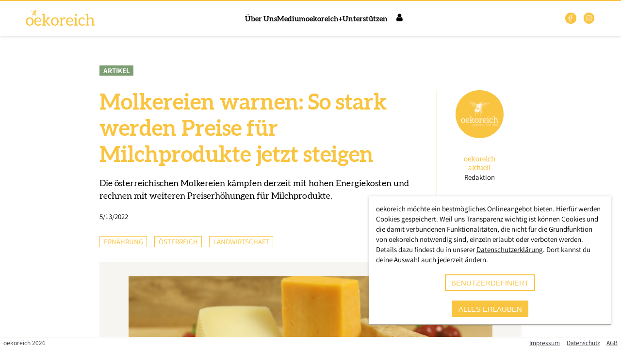

--- FILE ---
content_type: text/html; charset=utf-8
request_url: https://www.oekoreich.com/medium/molkereien-warnen-so-stark-werden-preise-fuer-milchprodukte-jetzt-steigen
body_size: 12692
content:
<!DOCTYPE html>
<html >
    <head>
        <meta charset="utf-8">
        <title data-rh="true">Molkereien warnen: So stark werden Preise für Milchprodukte jetzt steigen | oekoreich</title>
        <meta http-equiv="X-UA-Compatible" content="IE=edge,chrome=1">
        <meta name="viewport" content="width=device-width, initial-scale=1.0, user-scalable=no">
        <meta name="google-site-verification" content="9LvI9Q7R9QpkN2rgXIvD9W1aQvtDprbTG_bF3t5G3bU" />
        <meta name="theme-color" content="#ffffff" />
        <meta name="msapplication-config" content="/assets/favicon/browserconfig.xml?1726520619" />
        <link rel="icon" type="image/png" sizes="32x32" href="/assets/favicon/favicon-32x32.png?1726520619" />
        <link rel="icon" type="image/png" sizes="16x16" href="/assets/favicon/favicon-16x16.png?1726520619" />
        <link rel="apple-touch-icon" sizes="180x180" href="/assets/favicon/apple-touch-icon.png?1726520619" />
        <link rel="mask-icon" href="/assets/favicon/safari-pinned-tab.svg?1726520619" color="#5bbad5" />
        <link rel="shortcut icon" href="/assets/favicon/favicon.ico?1726520619" />
        <link rel="manifest" href="/assets/favicon/manifest.json?1726520619" />
        <meta data-rh="true" name="description" content="oekoreich - Für Ökologie und Nachhaltigkeit"/><meta data-rh="true" property="og:description" content="oekoreich - Für Ökologie und Nachhaltigkeit"/><meta data-rh="true" property="twitter:description" content="oekoreich - Für Ökologie und Nachhaltigkeit"/><meta data-rh="true" property="og:type" content="website"/><meta data-rh="true" property="og:image" content="https://www.oekoreich.com/assets/images/misc/logo_oekoreich_web_honey.jpg"/><meta data-rh="true" property="og:image:width" content="1200"/><meta data-rh="true" property="og:image:height" content="630"/><meta data-rh="true" property="twitter:image" content="https://www.oekoreich.com/assets/images/misc/logo_oekoreich_web_honey.jpg"/><meta data-rh="true" property="twitter:card" content="summary"/><meta data-rh="true" property="og:title" content="Molkereien warnen: So stark werden Preise für Milchprodukte jetzt steigen"/><meta data-rh="true" property="twitter:title" content="Molkereien warnen: So stark werden Preise für Milchprodukte jetzt steigen"/><meta data-rh="true" property="og:url" content="https://www.oekoreich.com/medium/molkereien-warnen-so-stark-werden-preise-fuer-milchprodukte-jetzt-steigen"/><script data-rh="true" type="application/ld+json">{"@context":"https://schema.org","@type":"NewsArticle","mainEntityOfPage":{"@type":"WebPage","@id":"https://www.oekoreich.com/medium/molkereien-warnen-so-stark-werden-preise-fuer-milchprodukte-jetzt-steigen"},"headline":"Molkereien warnen: So stark werden Preise für Milchprodukte jetzt steigen","image":["https://oekoreich-test.s3.eu-central-1.amazonaws.com/SHA-256_CBC46D670B3C81F8DFDBC99ADAD02B6F2456A8A8993AF7BAC52E969768EFA463.png","https://oekoreich-test.s3.eu-central-1.amazonaws.com/SHA-256_428E7017B49DD7B9B87D6902223DFE216094E3AEB363B794C6FCF954DB5A3A8B.png","https://oekoreich-test.s3.eu-central-1.amazonaws.com/SHA-256_B53057E63D216C29721E2C0B12B50164EB605F8CA78CBBBFE1C996EC3CB015A0.png","https://oekoreich-test.s3.eu-central-1.amazonaws.com/SHA-256_4B95390E46248500889861701DA5DC6C8DE26F361F44622DE35BBAADF51D5B45.png","https://oekoreich-test.s3.eu-central-1.amazonaws.com/SHA-256_6B2732B0DD86B2DF5A58DCE82D00AA79638AFE4AEF21733C43114068CF4C13C4.png"],"datePublished":"2022-05-13T05:00:00","dateModified":"2022-05-13T06:26:04.134+00:00","author":[{"@type":"Person","givenName":"oekoreich","familyName":"aktuell"}],"publisher":{"@type":"Organization","name":"oekoreich","logo":{"@type":"ImageObject","url":"https://www.oekoreich.com/assets/images/misc/logo_oekoreich.svg"}}}</script>
        <link rel="stylesheet" href="/assets/9ccb320f691522a9b32b.css" />

    </head>
    <body class="ssr" >
        <script>
            window.document.body.classList.add('js');
            window.document.body.classList.remove('ssr');
        </script>
        <style>
            #support-warning {
                position: fixed;
                z-index: 99999;
                bottom: 5em;
                left: 20%;
                width: 60%;
                padding: 1em;
                background: #fdd;
                border: 2px solid red;
                text-align: center;
                border-radius: 5px;
                box-shadow: 0 0 15px rgba(0, 0, 0, 0.5);
                font-family: sans-serif;
                box-sizing: border-box;
            }
            #support-warning p {
                margin: 0;
            }
            #support-warning button {
                padding: 0.5em 2em;
                margin-top: 1em;
                border: 1px solid red;
                border-radius: 5px;
                background: white;
            }
            @supports (display: grid) {
                #support-warning {
                    display: none;
                }
            }
        </style>
        <div id="support-warning">
            <p>
                Die Regiothek wurde für die Zukunft entwickelt. Leider ist dein
                Browser veraltet und unterstützt möglicherweise einige Techniken
                nicht mehr. Daher kann es zu Anzeigeproblemen kommen.
            </p>
            <p>
                Du kannst z.B. <a href="https://browsehappy.com/" target="_blank"
                rel="noreferrer">Browse Happy</a> besuchen um einen aktuellen
                Browser herunterzuladen.
            </p>
            <button id="support-warning-button" type="button">OK</button>
        </div>
        <script>
            document.getElementById('support-warning-button').onclick = function () {
                var e = document.getElementById('support-warning');
                e.parentNode.removeChild(e);
                return false;
            };
        </script>
        <div id="root"><header class="quQZRBDn8rPpsSSgdhKW _IkOmag8sTqnnjQ9m5P1"><div class="jj7MqVMHhvarnlTT0QXA"></div><div class="YBjIDIJhvegAtAu7_n1R"><a href="/" class="vz77KEwRlZVNCF8_3KPd"><a href="/" class="Application-Logo"><img class="logo-full" src="/assets/images/misc/logo_oekoreich.svg" alt="Logo Oekoreich"/></a></a><div class="GyAFLXLmkkhXouaAfNY5"><nav class="pHgzSCHYdWxmuIdH64Zm"><ul class="KKKKT7wGv9C08zuMq0Ir"><li><a href="/ueber-uns">Über Uns</a></li><li><a href="/medium">Medium</a></li><li><a href="/plus">oekoreich+</a></li><li><a href="/unterstuetzen">Unterstützen</a></li></ul></nav><div class="dvJ6rP0J0nUB0lSFm9A6"><input type="checkbox" id="main-nav-checkbox" class="Jl5lutHiXjBEIhfVPCjH"/><label for="main-nav-checkbox" class="TCptUwugtFjBPVC2K6Fy"><a href="/user/login" class="kE8xN8Bf0rYf0eyc1bS9 orxcvj3CRZVNRm50sEQg icon-reg-user"><span>Login</span></a><div class="z0v3mDEYTrsgWA41XfjQ"><div class="TMndAITX8cCTSiolU5Nv"></div></div></label><div class="B2FWNAZaifV8kZAxlX3y"><div class="_0vtyVzIXPVlHLe7H0Wt"><nav class="rMRY_sfrUcnIjdC2DjO3"><div class="yDx0Q5JCP8flvexPnv06"><a href="/user/login">Login</a></div><ul class="TLGzHh9HOIdGkamfraSc"><li class="g4LcH4VE3kgD5p3RNrMm DxZ4vhdtH0NHzfSw8LZH"><div><h1 class="brZ_VVDFp8OXT4kFZlij N8Se4d8Lo_L2eyWS0BZQ s13VNwaC6nmdzBv8simL DsCQvjpNVI5k_sIAymuw"></h1></div><ul><li class="J5MXDteFHyR4fZOimoMN"><a href="/">Startseite</a></li><li class="J5MXDteFHyR4fZOimoMN"><a href="/ueber-uns">Über Uns</a></li><li class="J5MXDteFHyR4fZOimoMN"><a href="/medium">Medium</a></li><li class="J5MXDteFHyR4fZOimoMN"><a href="/plus">oekoreich+</a></li><li class="J5MXDteFHyR4fZOimoMN"><a href="/unterstuetzen">Unterstützen</a></li></ul></li></ul></nav></div></div></div></div><ul class="SN3Qk_Z8oP5i1re33bjJ"><li><a href="https://web.facebook.com/oekoreich" target="_blank" rel="noopener noreferrer"><svg width="1.5em" height="1.5em" stroke-width="1.5" viewBox="0 0 24 24" fill="none" xmlns="http://www.w3.org/2000/svg" color="currentColor"><path d="M17 2H14C12.6739 2 11.4021 2.52678 10.4645 3.46447C9.52678 4.40215 9 5.67392 9 7V10H6V14H9V22H13V14H16L17 10H13V7C13 6.73478 13.1054 6.48043 13.2929 6.29289C13.4804 6.10536 13.7348 6 14 6H17V2Z" stroke="currentColor" stroke-linecap="round" stroke-linejoin="round"></path></svg></a></li><li><a href="https://www.instagram.com/oekocom/" target="_blank" rel="noopener noreferrer"><svg width="1.5em" height="1.5em" stroke-width="1.5" viewBox="0 0 24 24" fill="none" xmlns="http://www.w3.org/2000/svg" color="currentColor"><path d="M12 16C14.2091 16 16 14.2091 16 12C16 9.79086 14.2091 8 12 8C9.79086 8 8 9.79086 8 12C8 14.2091 9.79086 16 12 16Z" stroke="currentColor" stroke-linecap="round" stroke-linejoin="round"></path><path d="M3 16V8C3 5.23858 5.23858 3 8 3H16C18.7614 3 21 5.23858 21 8V16C21 18.7614 18.7614 21 16 21H8C5.23858 21 3 18.7614 3 16Z" stroke="currentColor"></path><path d="M17.5 6.51L17.51 6.49889" stroke="currentColor" stroke-linecap="round" stroke-linejoin="round"></path></svg></a></li></ul></div></header><main class="bGmUBQghr_p_WRQiFPnS"><section id="rt-page-scroll-container" class="mkGRZFjmMpKXyVnqTQAF"><section class="PostDetail"><section><section class="posttype"><span class="ARTICLE">Artikel</span></section><section class="head"><div><h1>Molkereien warnen: So stark werden Preise für Milchprodukte jetzt steigen</h1><p>Die österreichischen Molkereien kämpfen derzeit mit hohen Energiekosten und rechnen mit weiteren Preiserhöhungen für Milchprodukte.</p><span>5/13/2022</span></div><div><a href="/autoren/5a15d86c-9595-482a-aa25-37426c2933d4"><button type="button" class="Portrait"><img class="Image" src="https://oekoreich-test.s3.eu-central-1.amazonaws.com/SHA-256_67D9B8CBED863F2D593B4720DC0200EB1327CC95CF4B885BC2672B54705EF341.png" srcSet="https://oekoreich-test.s3.eu-central-1.amazonaws.com/SHA-256_E0FF2BC784184A89706C2D4DB5AA0316115017FFE7CEDECD6C64FAD083C24B79.png 100w, https://oekoreich-test.s3.eu-central-1.amazonaws.com/SHA-256_B8241182EFE7AE8FE565002AE83E9CC2FEAFDBA8C11A75E292C459BA4BA87223.png 320w, https://oekoreich-test.s3.eu-central-1.amazonaws.com/SHA-256_244BF13D1EB682AD933CCA98FE21172784C2BDCF16D64E279F506C4DF23077B2.png 640w, https://oekoreich-test.s3.eu-central-1.amazonaws.com/SHA-256_67D9B8CBED863F2D593B4720DC0200EB1327CC95CF4B885BC2672B54705EF341.png 1200w, https://oekoreich-test.s3.eu-central-1.amazonaws.com/SHA-256_A1DDE6FFE9533AEB2F526CAD21633E9E8DAF766E47027B0651F2382B4935D111.png 1599w" loading="lazy" sizes="(max-width: 599px) calc((100vw - 2em) * 0.2), (max-width: 899px) calc(((100vw - 2em) * 0.2) - 5em), 99px"/><span><h2> <!-- -->oekoreich<!-- --> <!-- -->aktuell</h2><p>Redaktion</p></span></button></a></div></section><section class="categories"><ul><li>Ernährung</li><li>Österreich</li><li>Landwirtschaft</li></ul><div class="ShareButtons"><a href="https://www.facebook.com/sharer/sharer.php?u=https%3A%2F%2Fwww.oekoreich.com%2Fmedium%2Fmolkereien-warnen-so-stark-werden-preise-fuer-milchprodukte-jetzt-steigen&amp;quote=Molkereien%20warnen%3A%20So%20stark%20werden%20Preise%20f%C3%BCr%20Milchprodukte%20jetzt%20steigen&amp;hashtag=%23oekoreich" title="auf Facebook teilen" class="icon-container"><span class="icon-reg-facebook"></span></a><a href="https://twitter.com/intent/tweet?url=https%3A%2F%2Fwww.oekoreich.com%2Fmedium%2Fmolkereien-warnen-so-stark-werden-preise-fuer-milchprodukte-jetzt-steigen&amp;text=Molkereien%20warnen%3A%20So%20stark%20werden%20Preise%20f%C3%BCr%20Milchprodukte%20jetzt%20steigen&amp;hashtags=oekoreich" title="auf X teilen" class="icon-container"><svg width="1.5em" height="1.5em" viewBox="0 0 24 24" stroke-width="1.5" fill="none" xmlns="http://www.w3.org/2000/svg" color="currentColor"><path d="M16.8198 20.7684L3.75317 3.96836C3.44664 3.57425 3.72749 3 4.22678 3H6.70655C6.8917 3 7.06649 3.08548 7.18016 3.23164L20.2468 20.0316C20.5534 20.4258 20.2725 21 19.7732 21H17.2935C17.1083 21 16.9335 20.9145 16.8198 20.7684Z" stroke="currentColor"></path><path d="M20 3L4 21" stroke="currentColor" stroke-linecap="round"></path></svg></a><a href="mailto:?body=https%3A%2F%2Fwww.oekoreich.com%2Fmedium%2Fmolkereien-warnen-so-stark-werden-preise-fuer-milchprodukte-jetzt-steigen" title="per E-Mail teilen" class="icon-container"><span class="icon-reg-mail"></span></a></div></section><section class="image"><figure><img class="Image" src="https://oekoreich-test.s3.eu-central-1.amazonaws.com/SHA-256_4B95390E46248500889861701DA5DC6C8DE26F361F44622DE35BBAADF51D5B45.png" srcSet="https://oekoreich-test.s3.eu-central-1.amazonaws.com/SHA-256_CBC46D670B3C81F8DFDBC99ADAD02B6F2456A8A8993AF7BAC52E969768EFA463.png 100w, https://oekoreich-test.s3.eu-central-1.amazonaws.com/SHA-256_428E7017B49DD7B9B87D6902223DFE216094E3AEB363B794C6FCF954DB5A3A8B.png 320w, https://oekoreich-test.s3.eu-central-1.amazonaws.com/SHA-256_B53057E63D216C29721E2C0B12B50164EB605F8CA78CBBBFE1C996EC3CB015A0.png 640w, https://oekoreich-test.s3.eu-central-1.amazonaws.com/SHA-256_4B95390E46248500889861701DA5DC6C8DE26F361F44622DE35BBAADF51D5B45.png 1200w, https://oekoreich-test.s3.eu-central-1.amazonaws.com/SHA-256_6B2732B0DD86B2DF5A58DCE82D00AA79638AFE4AEF21733C43114068CF4C13C4.png 1640w" loading="lazy" title="Molkereien warnen: So stark werden Preise für Milchprodukte jetzt steigen" alt="Molkereien warnen: So stark werden Preise für Milchprodukte jetzt steigen" sizes="(max-width: 599px) calc(100vw - 4em), (max-width: 899px) calc(100vw - 10em), 750px"/><div class="PostDetail-ImageMeta"></div></figure></section><section class="text"><div class="RichText"><p>Die österreichischen Molkereien kämpfen derzeit mit hohen Energiekosten und rechnen mit weiteren Preiserhöhungen für Milchprodukte. &quot;<em>Wir brauchen eine Preiserhöhung um 25 bis 30 Prozent</em>&quot;, sagte der Chef der Vereinigung Österreichischer Milchverarbeiter (VÖM), Helmut Petschar, zum &quot;Kurier&quot;. Er gehe etwa davon aus, dass ein Kilo Käse bis zu 1,50 Euro teurer werde.<br/> <br/>Derzeit stehe man mit dem Handel in Verhandlungen, dieser wisse von der Lage der Milchverarbeiter. Mit nur einer teilweisen Abgeltung der Kostensteigerungen wolle man sich jedenfalls nicht zufrieden geben, erklärte Petschar. Neben den Strom- und Gaspreisen hätten auch die Preise für Verpackungen kräftig angezogen, außerdem würden die Frächter derzeit mit den hohen Dieselpreisen kämpfen.<br/><br/><strong>Neue Großmolkerei entsteht</strong><br/><strong> </strong><br/>Wie viel der Handel von möglichen Abgeltungen der Kosten an die Konsumenten weitergeben würde, könne er nicht sagen. Von weiteren Preisanpassungen, etwa für Milch, Butter und Käse, sei aber auszugehen, sagte er der Zeitung.<br/> <br/>Positiv äußerte sich Petschar zu der Fusion von SalzburgMilch mit der Gmunder Molkerei, für die es zuletzt grünes Licht von der Bundeswettbewerbsbehörde (BWB) gab. So könne eine Verschmelzung der beiden Betriebe möglicherweise die Verhandlungsposition der Molkereien gegenüber dem Lebensmittelhandel stärken. Traditionell seien die Verhandlungen für die Molkereien schwierig. &quot;<em>Eine Kooperation macht Sinn, wenn das Gegenüber sehr viel größer ist</em>&quot;, so Petschar.<br/><br/>(oekoreich&#x2F;APA)</p></div><div class="iHEJi_NcC2AdlNr701bQ"><hr/><p><strong>In eigener Sache:</strong> <!-- -->Wir arbeiten unabhängig von Parteien und Konzernen. Um unseren Fortbestand zu sichern, sind wir auf Abonnent*innen angewiesen.<!-- --> <a href="/plus">Bitte schließen Sie jetzt ein Abo ab</a> <!-- -->und ermöglichen Sie damit unsere Berichterstattung.<!-- --> <strong>Danke!</strong></p><a href="/plus" class="PostDetail-PlusTeaser qLiSbsXJDL8fl9yMb1zQ"><div><img src="/assets/images/misc/sticker_plus_01.svg" alt="Jetzt abonnieren"/></div><div><img src="/assets/images/misc/logo_oekoreich_plus.svg" alt="Logo Oekoreich"/><h2>Werde Mitglied bei oekoreich+ und erhalte Zugang zu unseren Top-Stories und exklusive Einblicke.</h2><span class="button-rounded button-primary">Mehr erfahren</span></div></a></div></section></section><section class="read-more"><div class="divider"><h2>Jetzt weiterlesen</h2></div><div class="PostDetail-LinkedPosts"><h3>Empfohlen</h3><ul><li><a href="/medium/preis-explosion-diese-lebensmittel-kosten-so-viel-wie-seit-jahren-nicht-mehr" class="PostTile"><div class="img-cont"><span class="ARTICLE">Artikel</span><img class="Image" src="https://oekoreich-test.s3.eu-central-1.amazonaws.com/SHA-256_A141E16EAE818D2490B8B873A0DED504F4B51C32C6A6F1841325217988426FCA.jpg" srcSet="https://oekoreich-test.s3.eu-central-1.amazonaws.com/SHA-256_C579814A86022DE1A3960C0D407A2B42A6BFF7145B205930E5C4ABC3BD29AA76.jpg 100w, https://oekoreich-test.s3.eu-central-1.amazonaws.com/SHA-256_EF0A841FB563BF14343C265079A6362B7B4E4D9612940EA5D065E4170F6CB212.jpg 320w, https://oekoreich-test.s3.eu-central-1.amazonaws.com/SHA-256_91091EC0F978C5B7614D3CF3E546C9464DE883613EF7E1CEE7E21BFF45A6741C.jpg 640w, https://oekoreich-test.s3.eu-central-1.amazonaws.com/SHA-256_A141E16EAE818D2490B8B873A0DED504F4B51C32C6A6F1841325217988426FCA.jpg 1200w, https://oekoreich-test.s3.eu-central-1.amazonaws.com/SHA-256_7E3FD256626E4C26860830E0E33560C423A181F76C514D2CF6EC844D1C461F22.jpg 1640w" loading="lazy" title="Preis-Explosion: Diese Lebensmittel kosten so viel wie seit Jahren nicht mehr" alt="Preis-Explosion: Diese Lebensmittel kosten so viel wie seit Jahren nicht mehr" sizes="(max-width: 449px) calc(100vw - 3.5em), (max-width: 799px) calc((100vw - 5em) / 2), (max-width: 899px) calc((100vw - 6.5em) / 3), 268px"/></div><div class="cont-cont"><h3>Preis-Explosion: Diese Lebensmittel kosten so viel wie seit Jahren nicht mehr</h3><h4>oekoreich aktuell</h4><p>Lebensmittel sind im September so teuer gewesen wie zuletzt vor zehn Jahren.</p><span>weiterlesen</span></div></a></li><li><a href="/medium/milch-unter-druck-wie-wir-bauernsterben-und-kuhleid-aufhalten" class="PostTile"><div class="img-cont"><span class="COMMENTARY">Meinung</span><img class="Image" src="https://oekoreich-test.s3.eu-central-1.amazonaws.com/SHA-256_1A50457454057AD5C9BBE34E0889624D06DE4FB55E9349DBFCE37B35E24C7AB1.jpg" srcSet="https://oekoreich-test.s3.eu-central-1.amazonaws.com/SHA-256_C24FA4E0E909FD8AB1E99A1E29917C41D54EC3C2D3D9C493497111AB335ECA5D.jpg 100w, https://oekoreich-test.s3.eu-central-1.amazonaws.com/SHA-256_8C8E43F16D13E90E60B6057B681A67B54BB0D5ABC71CDEE33EB7454EAE626FE2.jpg 320w, https://oekoreich-test.s3.eu-central-1.amazonaws.com/SHA-256_7BDB384BAF22DE25324E37EFF831CB8FD5F2845DB75BD07FCE457EBB6230F65B.jpg 640w, https://oekoreich-test.s3.eu-central-1.amazonaws.com/SHA-256_1A50457454057AD5C9BBE34E0889624D06DE4FB55E9349DBFCE37B35E24C7AB1.jpg 1200w, https://oekoreich-test.s3.eu-central-1.amazonaws.com/SHA-256_89C03598FD40F779D7E3E02B309A42F5F61DD416FB5B686101CF031B9655E5A3.jpg 1920w, https://oekoreich-test.s3.eu-central-1.amazonaws.com/SHA-256_BE3236BF44F691881529F9C811380B6921D64DFA05B61FE9639FBB924D391EC8.jpg 2459w" loading="lazy" title="Milch unter Druck: Wie wir Bauernsterben und Kuhleid aufhalten" alt="Milch unter Druck: Wie wir Bauernsterben und Kuhleid aufhalten" sizes="(max-width: 449px) calc(100vw - 3.5em), (max-width: 799px) calc((100vw - 5em) / 2), (max-width: 899px) calc((100vw - 6.5em) / 3), 268px"/></div><div class="cont-cont"><h3>Milch unter Druck: Wie wir Bauernsterben und Kuhleid aufhalten</h3><h4>Sebastian Bohrn Mena</h4><p>Der Weltmilchtag 2021 war für uns kein Grund zur Freude. Das Bauernsterben schreitet mit großen Schritten voran, die Tiere geraten auch immer mehr unter Druck. Für manche ist die Milch gleichzeitig ein großes Geschäft.</p><span>weiterlesen</span></div></a></li><li><a href="/medium/aufreger-spar-butter-milch-aus-tschechien-verarbeitet-in-bayern" class="PostTile"><div class="img-cont"><span class="ARTICLE">Artikel</span><img class="Image" src="https://oekoreich-test.s3.eu-central-1.amazonaws.com/SHA-256_E41884F893B16FF162F48049727C284F9FEE8CCD3EB4CFF9BDE5E14EDD3D1920.jpg" srcSet="https://oekoreich-test.s3.eu-central-1.amazonaws.com/SHA-256_430982922B0EE7279A7ECDB2137F7BB455891DED6375130D04C71CBC5ACDA9A2.jpg 100w, https://oekoreich-test.s3.eu-central-1.amazonaws.com/SHA-256_EFB168D8442AD09650AD58B4BB277BA5916405AAB67008C10E845EEC8445DF97.jpg 320w, https://oekoreich-test.s3.eu-central-1.amazonaws.com/SHA-256_C431BE11D3DFF3F5A74E5F1E4B53CB03CA0088112982332C351ADC0BB51186D7.jpg 640w, https://oekoreich-test.s3.eu-central-1.amazonaws.com/SHA-256_E41884F893B16FF162F48049727C284F9FEE8CCD3EB4CFF9BDE5E14EDD3D1920.jpg 1200w, https://oekoreich-test.s3.eu-central-1.amazonaws.com/SHA-256_A657687CB66B9A4D1B623A2290EC5A31AD7193C11D3A6F8E4A0813F649EEAD7C.jpg 1920w, https://oekoreich-test.s3.eu-central-1.amazonaws.com/SHA-256_4A53430B6FF0A908D655B1593068968FA3BABFCCF494D47DE0F2DE66588AE0C6.jpg 2459w" loading="lazy" title="Aufreger SPAR-Butter: Milch aus Tschechien, verarbeitet in Bayern?" alt="Aufreger SPAR-Butter: Milch aus Tschechien, verarbeitet in Bayern?" sizes="(max-width: 449px) calc(100vw - 3.5em), (max-width: 799px) calc((100vw - 5em) / 2), (max-width: 899px) calc((100vw - 6.5em) / 3), 268px"/></div><div class="cont-cont"><h3>Aufreger SPAR-Butter: Milch aus Tschechien, verarbeitet in Bayern?</h3><h4>oekoreich aktuell</h4><p>Große Aufregung unter Landwirten: Die Eigenmarken-Butter von SPAR stamme aus Bayern und komme noch dazu von einer Molkerei, die auch tschechische Milch verarbeite. Wir haben uns das genauer angesehen und auch den Konzern gefragt.</p><span>weiterlesen</span></div></a></li></ul></div><div class="PostDetail-NewestPosts"><h3>Aktuell</h3><ul><li><a href="/medium/unser-geld-fuer-ihren-grund-wie-der-adel-mit-steuergeld-millionen-gefoerdert-wird" class="PostTile"><div class="img-cont"><span class="ARTICLE">Artikel</span><img class="Image" src="https://oekoreich-test.s3.eu-central-1.amazonaws.com/SHA-256_C5B4894E3DB3A9B1BDFB707C446060A4703044823EFD0A177ED8C750BE123D1E.png" srcSet="https://oekoreich-test.s3.eu-central-1.amazonaws.com/SHA-256_6E8D731962C53F443C35A404CC73E3C51CAD7FBD0CD0D6BC012B1DE748967D68.png 100w, https://oekoreich-test.s3.eu-central-1.amazonaws.com/SHA-256_C3978E0D7862BE1E6AFACFA40A41AAD79800FCD402D54F56D984AEC49A2C2FDB.png 320w, https://oekoreich-test.s3.eu-central-1.amazonaws.com/SHA-256_F9857535956BB9758842E5B53C5CDF05FB0F98F40D1A56198C28B848C3D6166A.png 640w, https://oekoreich-test.s3.eu-central-1.amazonaws.com/SHA-256_C5B4894E3DB3A9B1BDFB707C446060A4703044823EFD0A177ED8C750BE123D1E.png 1200w, https://oekoreich-test.s3.eu-central-1.amazonaws.com/SHA-256_937E75A54331DC265FAB93DA77EC258AD2A6F4C31E2905C0792A39E719B754FB.png 1640w" loading="lazy" title="Unser Geld für ihren Grund: Wie der &quot;Adel&quot; mit Steuergeld-Millionen gefördert wird" alt="Unser Geld für ihren Grund: Wie der &quot;Adel&quot; mit Steuergeld-Millionen gefördert wird" sizes="(max-width: 449px) calc(100vw - 3.5em), (max-width: 799px) calc((100vw - 5em) / 2), (max-width: 899px) calc((100vw - 6.5em) / 3), 268px"/></div><div class="cont-cont"><h3>Unser Geld für ihren Grund: Wie der &quot;Adel&quot; mit Steuergeld-Millionen gefördert wird</h3><h4>oekoreich Recherche</h4><p>Kaum ein Beispiel verdeutlicht diese Schieflage so klar wie die Gutsverwaltung Hardegg.</p><span>weiterlesen</span></div></a></li><li><a href="/medium/vitamine-co-das-sind-die-gesuendesten-obstsorten" class="PostTile"><div class="img-cont"><span class="ARTICLE">Artikel</span><img class="Image" src="https://oekoreich-test.s3.eu-central-1.amazonaws.com/SHA-256_CD08DA5A1B129852EA9747069B6319A0026E19E3EF3D5B42E1E64D2B8075B8C4.png" srcSet="https://oekoreich-test.s3.eu-central-1.amazonaws.com/SHA-256_9522A12F54FC5D4EE9DB7941098E430692DCD1D42F10D209C4401E3FBEA35979.png 100w, https://oekoreich-test.s3.eu-central-1.amazonaws.com/SHA-256_605578E515E4706897ADFD3E1C2FC980D0528121ABF184BE758711DDEC026222.png 320w, https://oekoreich-test.s3.eu-central-1.amazonaws.com/SHA-256_41231123145C040E17DAD5FC5967CC31A9EA8C9BEEB4AD3DE8AD3D60DFD6CC34.png 640w, https://oekoreich-test.s3.eu-central-1.amazonaws.com/SHA-256_CD08DA5A1B129852EA9747069B6319A0026E19E3EF3D5B42E1E64D2B8075B8C4.png 1200w, https://oekoreich-test.s3.eu-central-1.amazonaws.com/SHA-256_03668AC99CC5656916827FF2C49FEA0BAC3ECAA87609A0BC8EB1EE290BF3FF71.png 1640w" loading="lazy" title="Vitamine &amp; Co: Das sind die gesündesten Obstsorten" alt="Vitamine &amp; Co: Das sind die gesündesten Obstsorten" sizes="(max-width: 449px) calc(100vw - 3.5em), (max-width: 799px) calc((100vw - 5em) / 2), (max-width: 899px) calc((100vw - 6.5em) / 3), 268px"/></div><div class="cont-cont"><h3>Vitamine &amp; Co: Das sind die gesündesten Obstsorten</h3><h4>oekoreich Recherche</h4><p>Obst gilt seit Jahrzehnten als Inbegriff gesunder Ernährung. Kaum ein Ernährungskonzept kommt ohne den Hinweis aus, täglich mehrere Portionen davon zu verzehren.</p><span>weiterlesen</span></div></a></li><li><a href="/medium/heiss-umkaempftes-oel-wer-es-besitzt-wer-es-foerdert-und-wer-daran-verdient" class="PostTile"><div class="img-cont"><span class="REPORT">Reportage</span><img class="Image" src="https://oekoreich-test.s3.eu-central-1.amazonaws.com/SHA-256_C100FC2468F5C378EC368AD31723518B50794A82096E206EEB116F146BC9CC21.png" srcSet="https://oekoreich-test.s3.eu-central-1.amazonaws.com/SHA-256_F4C1E0E8F4738A9E4672086D0684AB4BDD855841CFB4BF7320B0D568DF99AF0A.png 100w, https://oekoreich-test.s3.eu-central-1.amazonaws.com/SHA-256_5249C83B4B72B81BD64544F8C85943E882FB270415FD9D253552466D30940FE9.png 320w, https://oekoreich-test.s3.eu-central-1.amazonaws.com/SHA-256_E738950E8C2622A03F5F0243CEC87E5D51C5B9F3B366215F0E68C656B4A694AB.png 640w, https://oekoreich-test.s3.eu-central-1.amazonaws.com/SHA-256_C100FC2468F5C378EC368AD31723518B50794A82096E206EEB116F146BC9CC21.png 1200w, https://oekoreich-test.s3.eu-central-1.amazonaws.com/SHA-256_8FEE3A1ACBAC7643DB3794CB213C149E2D2ECA965395CE1E4A6DE0E4507A3CD3.png 1640w" loading="lazy" title="Heiß umkämpftes Öl: Wer es besitzt, wer es fördert und wer daran verdient" alt="Heiß umkämpftes Öl: Wer es besitzt, wer es fördert und wer daran verdient" sizes="(max-width: 449px) calc(100vw - 3.5em), (max-width: 799px) calc((100vw - 5em) / 2), (max-width: 899px) calc((100vw - 6.5em) / 3), 268px"/></div><div class="cont-cont"><h3>Heiß umkämpftes Öl: Wer es besitzt, wer es fördert und wer daran verdient</h3><h4>oekoreich Recherche</h4><p>Venezuela, Saudi-Arabien, Exxon — wem gehört das Öl, wer pumpt es aus der Erde, und wer steckt die Milliardengewinne ein?</p><span>weiterlesen</span></div></a></li></ul></div></section><section><section class="PostDetail-Newsletter"><div class="content-container"><div><img src="/assets/images/misc/logo_oekoreich_white.svg" alt="Logo oekoreich"/><h2>Newsletter</h2></div><div class="MailChimpSignupForm"><form action="https://tierschutzvolksbegehren.us19.list-manage.com/subscribe/post?u=b6bd449801b865fbe3cfb5e2b&amp;id=29e16d9fe0" method="post" name="mc-embedded-subscribe-form" target="_blank"><div><label for="EMAIL">Email</label><input type="email" name="EMAIL" id="EMAIL" placeholder="E-Mail"/></div><input hidden="" type="text" name="b_b6bd449801b865fbe3cfb5e2b_29e16d9fe0" tabindex="-1"/><div><button type="submit" name="subscribe" id="mc-embedded-subscribe" class="button button-rounded button-primary">Anmelden</button></div><div class="I91acggoc82SVJ2ph21S"><div class="U9hlQrEgoXcuG62W0dmn"><div class="HvAKqpvuPt2nkZ9HzGwP"><input required="" id="mc-embedded-subscribe-form-compliance" name="compliance" type="checkbox"/><span class="YqFipTu26ch_khUvNHvn"><svg width="1.5em" height="1.5em" stroke-width="1.5" viewBox="0 0 24 24" fill="none" xmlns="http://www.w3.org/2000/svg" color="currentColor"><path d="M5 13L9 17L19 7" stroke="currentColor" stroke-linecap="round" stroke-linejoin="round"></path></svg></span></div><label for="mc-embedded-subscribe-form-compliance">Ja, ich bin mit der <a href="/datenschutz">Datenschutzerklärung</a> einverstanden.</label></div></div></form></div></div></section></section></section></section></main><footer class="xManFGdM835FZO5B6jMt LZUnMqONE6s9PNKG2YKk"><p class="footer-copyright">oekoreich <!-- -->2026</p><ul class="footer-links"><li><a href="/impressum">Impressum</a></li><li><a href="/datenschutz">Datenschutz</a></li><li><a href="/agb">AGB</a></li></ul></footer><div class="CookieConsent-ConsentModal"><p>oekoreich möchte ein bestmögliches Onlineangebot bieten. Hierfür werden Cookies gespeichert. Weil uns Transparenz wichtig ist können Cookies und die damit verbundenen Funktionalitäten, die nicht für die Grundfunktion von oekoreich notwendig sind, einzeln erlaubt oder verboten werden.<br/>Details dazu findest du in unserer<!-- --> <a href="/datenschutz">Datenschutzerklärung</a>. Dort kannst du deine Auswahl auch jederzeit ändern.</p><button type="button" class="button-rounded button-secondary">benutzerdefiniert</button><button type="submit" class="button-rounded button-primary">alles erlauben</button></div></div>
        <script>window.__REQUESTS_CACHE__ = '{"74fafb72d20b4862844ea53733bbf9d53e8589d515c7aa3ab281adf6366b778f":{"data":{"data":{"postType":"ARTICLE","title":"Molkereien warnen: So stark werden Preise für Milchprodukte jetzt steigen","teaser":"Die österreichischen Molkereien kämpfen derzeit mit hohen Energiekosten und rechnen mit weiteren Preiserhöhungen für Milchprodukte.","body":"{\\"ops\\":[{\\"insert\\":\\"Die österreichischen Molkereien kämpfen derzeit mit hohen Energiekosten und rechnen mit weiteren Preiserhöhungen für Milchprodukte. \\\\\\"\\"},{\\"attributes\\":{\\"italic\\":true},\\"insert\\":\\"Wir brauchen eine Preiserhöhung um 25 bis 30 Prozent\\"},{\\"insert\\":\\"\\\\\\", sagte der Chef der Vereinigung Österreichischer Milchverarbeiter (VÖM), Helmut Petschar, zum \\\\\\"Kurier\\\\\\". Er gehe etwa davon aus, dass ein Kilo Käse bis zu 1,50 Euro teurer werde.\\\\n \\\\nDerzeit stehe man mit dem Handel in Verhandlungen, dieser wisse von der Lage der Milchverarbeiter. Mit nur einer teilweisen Abgeltung der Kostensteigerungen wolle man sich jedenfalls nicht zufrieden geben, erklärte Petschar. Neben den Strom- und Gaspreisen hätten auch die Preise für Verpackungen kräftig angezogen, außerdem würden die Frächter derzeit mit den hohen Dieselpreisen kämpfen.\\\\n\\\\n\\"},{\\"attributes\\":{\\"bold\\":true},\\"insert\\":\\"Neue Großmolkerei entsteht\\"},{\\"insert\\":\\"\\\\n\\"},{\\"attributes\\":{\\"bold\\":true},\\"insert\\":\\" \\"},{\\"insert\\":\\"\\\\nWie viel der Handel von möglichen Abgeltungen der Kosten an die Konsumenten weitergeben würde, könne er nicht sagen. Von weiteren Preisanpassungen, etwa für Milch, Butter und Käse, sei aber auszugehen, sagte er der Zeitung.\\\\n \\\\nPositiv äußerte sich Petschar zu der Fusion von SalzburgMilch mit der Gmunder Molkerei, für die es zuletzt grünes Licht von der Bundeswettbewerbsbehörde (BWB) gab. So könne eine Verschmelzung der beiden Betriebe möglicherweise die Verhandlungsposition der Molkereien gegenüber dem Lebensmittelhandel stärken. Traditionell seien die Verhandlungen für die Molkereien schwierig. \\\\\\"\\"},{\\"attributes\\":{\\"italic\\":true},\\"insert\\":\\"Eine Kooperation macht Sinn, wenn das Gegenüber sehr viel größer ist\\"},{\\"insert\\":\\"\\\\\\", so Petschar.\\\\n\\\\n(oekoreich/APA)\\\\n\\"}]}","seo":"Die österreichischen Molkereien kämpfen derzeit mit hohen Energiekosten und rechnen mit weiteren Preiserhöhungen für Milchprodukte.","releaseDate":"2022-05-13T05:00:00","modified":"2022-05-13T06:26:04.134+00:00","authorName":null,"videoUrl":null,"podcastUrl":null,"image":{"name":"Molkereien warnen: So stark werden Preise für Milchprodukte jetzt steigen","resolutions":[{"url":"https://oekoreich-test.s3.eu-central-1.amazonaws.com/SHA-256_CBC46D670B3C81F8DFDBC99ADAD02B6F2456A8A8993AF7BAC52E969768EFA463.png","width":100,"height":56},{"url":"https://oekoreich-test.s3.eu-central-1.amazonaws.com/SHA-256_428E7017B49DD7B9B87D6902223DFE216094E3AEB363B794C6FCF954DB5A3A8B.png","width":320,"height":180},{"url":"https://oekoreich-test.s3.eu-central-1.amazonaws.com/SHA-256_B53057E63D216C29721E2C0B12B50164EB605F8CA78CBBBFE1C996EC3CB015A0.png","width":640,"height":360},{"url":"https://oekoreich-test.s3.eu-central-1.amazonaws.com/SHA-256_4B95390E46248500889861701DA5DC6C8DE26F361F44622DE35BBAADF51D5B45.png","width":1200,"height":675},{"url":"https://oekoreich-test.s3.eu-central-1.amazonaws.com/SHA-256_6B2732B0DD86B2DF5A58DCE82D00AA79638AFE4AEF21733C43114068CF4C13C4.png","width":1640,"height":923}],"storageKey":"SHA-256_E16150922994853F83344F3F87786AF78C68E099F04167ACAF4126098F01CEA7.png"},"categories":[{"uuid":"0a4529fa-4aa6-4b6a-b044-79e44c41ac56","name":"Ernährung","naturalKey":"ernaehrung"},{"uuid":"54034cb1-666a-4552-acc2-7d3a176f6a25","name":"Österreich","naturalKey":"oesterreich"},{"uuid":"74a0df5f-7fdd-4c85-abd2-75f51f828d45","name":"Landwirtschaft","naturalKey":"landwirtschaft"}],"authors":[{"uuid":"5a15d86c-9595-482a-aa25-37426c2933d4","title":null,"email":null,"firstname":"oekoreich","lastname":"aktuell","description":"Aktuelle Neuigkeiten aus aller Welt rund um Lebewesen, Lebensmittel und Lebensräume. Kontakt zur Redaktion unter office@oekoreich.com","position":"Redaktion","image":{"name":null,"resolutions":[{"url":"https://oekoreich-test.s3.eu-central-1.amazonaws.com/SHA-256_E0FF2BC784184A89706C2D4DB5AA0316115017FFE7CEDECD6C64FAD083C24B79.png","width":100,"height":100},{"url":"https://oekoreich-test.s3.eu-central-1.amazonaws.com/SHA-256_B8241182EFE7AE8FE565002AE83E9CC2FEAFDBA8C11A75E292C459BA4BA87223.png","width":320,"height":320},{"url":"https://oekoreich-test.s3.eu-central-1.amazonaws.com/SHA-256_244BF13D1EB682AD933CCA98FE21172784C2BDCF16D64E279F506C4DF23077B2.png","width":640,"height":640},{"url":"https://oekoreich-test.s3.eu-central-1.amazonaws.com/SHA-256_67D9B8CBED863F2D593B4720DC0200EB1327CC95CF4B885BC2672B54705EF341.png","width":1200,"height":1200},{"url":"https://oekoreich-test.s3.eu-central-1.amazonaws.com/SHA-256_A1DDE6FFE9533AEB2F526CAD21633E9E8DAF766E47027B0651F2382B4935D111.png","width":1599,"height":1599}],"storageKey":"SHA-256_A1DDE6FFE9533AEB2F526CAD21633E9E8DAF766E47027B0651F2382B4935D111.png"}}],"payWall":false,"payWallTeaser":null,"linkedPosts":null,"deleted":false},"status":200},"timestamp":1769913272186,"pageAge":0},"9b135024d795f498f127aacfe4149f2357b59fd25a8f1e65b08f9786deac6ac1":{"data":{"data":{"name":null,"caption":null,"copyright":null},"status":200},"timestamp":1769913272197,"pageAge":0},"43a8a01c5c551f36d2e20d60bcc557d598785138b2c1fed726887bd73c35c47e":{"data":{"data":{"content":[{"postType":"ARTICLE","naturalKey":"preis-explosion-diese-lebensmittel-kosten-so-viel-wie-seit-jahren-nicht-mehr","authorName":null,"title":"Preis-Explosion: Diese Lebensmittel kosten so viel wie seit Jahren nicht mehr","teaser":"Lebensmittel sind im September so teuer gewesen wie zuletzt vor zehn Jahren.","releaseDate":"2021-10-15T09:00:00","image":{"name":"Preis-Explosion: Diese Lebensmittel kosten so viel wie seit Jahren nicht mehr","resolutions":[{"url":"https://oekoreich-test.s3.eu-central-1.amazonaws.com/SHA-256_C579814A86022DE1A3960C0D407A2B42A6BFF7145B205930E5C4ABC3BD29AA76.jpg","width":100,"height":56},{"url":"https://oekoreich-test.s3.eu-central-1.amazonaws.com/SHA-256_EF0A841FB563BF14343C265079A6362B7B4E4D9612940EA5D065E4170F6CB212.jpg","width":320,"height":180},{"url":"https://oekoreich-test.s3.eu-central-1.amazonaws.com/SHA-256_91091EC0F978C5B7614D3CF3E546C9464DE883613EF7E1CEE7E21BFF45A6741C.jpg","width":640,"height":360},{"url":"https://oekoreich-test.s3.eu-central-1.amazonaws.com/SHA-256_A141E16EAE818D2490B8B873A0DED504F4B51C32C6A6F1841325217988426FCA.jpg","width":1200,"height":675},{"url":"https://oekoreich-test.s3.eu-central-1.amazonaws.com/SHA-256_7E3FD256626E4C26860830E0E33560C423A181F76C514D2CF6EC844D1C461F22.jpg","width":1640,"height":922}],"storageKey":"SHA-256_5A66675DA1502E3C0FB8A05ECE7676335FA71C3A9DC2B21440706712403C184B.jpg"},"videoUrl":null,"published":null,"authors":[{"uuid":"5a15d86c-9595-482a-aa25-37426c2933d4","firstname":"oekoreich","lastname":"aktuell","image":null}],"payWall":false},{"postType":"COMMENTARY","naturalKey":"milch-unter-druck-wie-wir-bauernsterben-und-kuhleid-aufhalten","authorName":null,"title":"Milch unter Druck: Wie wir Bauernsterben und Kuhleid aufhalten","teaser":"Der Weltmilchtag 2021 war für uns kein Grund zur Freude. Das Bauernsterben schreitet mit großen Schritten voran, die Tiere geraten auch immer mehr unter Druck. Für manche ist die Milch gleichzeitig ein großes Geschäft.","releaseDate":"2021-06-03T18:26:00","image":{"name":"Milch unter Druck: Wie wir Bauernsterben und Kuhleid aufhalten","resolutions":[{"url":"https://oekoreich-test.s3.eu-central-1.amazonaws.com/SHA-256_C24FA4E0E909FD8AB1E99A1E29917C41D54EC3C2D3D9C493497111AB335ECA5D.jpg","width":100,"height":56},{"url":"https://oekoreich-test.s3.eu-central-1.amazonaws.com/SHA-256_8C8E43F16D13E90E60B6057B681A67B54BB0D5ABC71CDEE33EB7454EAE626FE2.jpg","width":320,"height":180},{"url":"https://oekoreich-test.s3.eu-central-1.amazonaws.com/SHA-256_7BDB384BAF22DE25324E37EFF831CB8FD5F2845DB75BD07FCE457EBB6230F65B.jpg","width":640,"height":360},{"url":"https://oekoreich-test.s3.eu-central-1.amazonaws.com/SHA-256_1A50457454057AD5C9BBE34E0889624D06DE4FB55E9349DBFCE37B35E24C7AB1.jpg","width":1200,"height":675},{"url":"https://oekoreich-test.s3.eu-central-1.amazonaws.com/SHA-256_89C03598FD40F779D7E3E02B309A42F5F61DD416FB5B686101CF031B9655E5A3.jpg","width":1920,"height":1080},{"url":"https://oekoreich-test.s3.eu-central-1.amazonaws.com/SHA-256_BE3236BF44F691881529F9C811380B6921D64DFA05B61FE9639FBB924D391EC8.jpg","width":2459,"height":1383}],"storageKey":"SHA-256_2E7AB4AF4F96141DC51476E4FF37550F47F78AB002B21B159CAA166084D562E1.jpg"},"videoUrl":null,"published":null,"authors":[{"uuid":"d750b982-0e3b-4957-b95f-ef79a7404b3d","firstname":"Sebastian","lastname":"Bohrn Mena","image":null}],"payWall":false},{"postType":"ARTICLE","naturalKey":"aufreger-spar-butter-milch-aus-tschechien-verarbeitet-in-bayern","authorName":null,"title":"Aufreger SPAR-Butter: Milch aus Tschechien, verarbeitet in Bayern?","teaser":"Große Aufregung unter Landwirten: Die Eigenmarken-Butter von SPAR stamme aus Bayern und komme noch dazu von einer Molkerei, die auch tschechische Milch verarbeite. Wir haben uns das genauer angesehen und auch den Konzern gefragt.","releaseDate":"2021-05-19T00:00:00","image":{"name":"Aufreger SPAR-Butter: Milch aus Tschechien, verarbeitet in Bayern?","resolutions":[{"url":"https://oekoreich-test.s3.eu-central-1.amazonaws.com/SHA-256_430982922B0EE7279A7ECDB2137F7BB455891DED6375130D04C71CBC5ACDA9A2.jpg","width":100,"height":56},{"url":"https://oekoreich-test.s3.eu-central-1.amazonaws.com/SHA-256_EFB168D8442AD09650AD58B4BB277BA5916405AAB67008C10E845EEC8445DF97.jpg","width":320,"height":180},{"url":"https://oekoreich-test.s3.eu-central-1.amazonaws.com/SHA-256_C431BE11D3DFF3F5A74E5F1E4B53CB03CA0088112982332C351ADC0BB51186D7.jpg","width":640,"height":360},{"url":"https://oekoreich-test.s3.eu-central-1.amazonaws.com/SHA-256_E41884F893B16FF162F48049727C284F9FEE8CCD3EB4CFF9BDE5E14EDD3D1920.jpg","width":1200,"height":675},{"url":"https://oekoreich-test.s3.eu-central-1.amazonaws.com/SHA-256_A657687CB66B9A4D1B623A2290EC5A31AD7193C11D3A6F8E4A0813F649EEAD7C.jpg","width":1920,"height":1080},{"url":"https://oekoreich-test.s3.eu-central-1.amazonaws.com/SHA-256_4A53430B6FF0A908D655B1593068968FA3BABFCCF494D47DE0F2DE66588AE0C6.jpg","width":2459,"height":1383}],"storageKey":"SHA-256_AA1D98BA719EDD1F68997BB46A33E054478635A48BD42F60F09F624361BFFCBC.jpg"},"videoUrl":null,"published":null,"authors":[{"uuid":"5a15d86c-9595-482a-aa25-37426c2933d4","firstname":"oekoreich","lastname":"aktuell","image":null}],"payWall":false}],"pageable":{"sort":{"sorted":true,"unsorted":false,"empty":false},"offset":0,"pageNumber":0,"pageSize":10,"paged":true,"unpaged":false},"totalPages":1,"totalElements":3,"last":true,"size":10,"number":0,"sort":{"sorted":true,"unsorted":false,"empty":false},"first":true,"numberOfElements":3,"empty":false},"status":200},"timestamp":1769913272212,"pageAge":0},"bc850c449bc151131efc850e7ca12a551be1b08f8a47eaa0ac7874743118da09":{"data":{"data":{"content":[{"postType":"ARTICLE","naturalKey":"unser-geld-fuer-ihren-grund-wie-der-adel-mit-steuergeld-millionen-gefoerdert-wird","authorName":null,"title":"Unser Geld für ihren Grund: Wie der \\"Adel\\" mit Steuergeld-Millionen gefördert wird","teaser":"Kaum ein Beispiel verdeutlicht diese Schieflage so klar wie die Gutsverwaltung Hardegg.","releaseDate":"2026-01-31T05:00:00","image":{"name":"Unser Geld für ihren Grund: Wie der \\"Adel\\" mit Steuergeld-Millionen gefördert wird","resolutions":[{"url":"https://oekoreich-test.s3.eu-central-1.amazonaws.com/SHA-256_6E8D731962C53F443C35A404CC73E3C51CAD7FBD0CD0D6BC012B1DE748967D68.png","width":100,"height":56},{"url":"https://oekoreich-test.s3.eu-central-1.amazonaws.com/SHA-256_C3978E0D7862BE1E6AFACFA40A41AAD79800FCD402D54F56D984AEC49A2C2FDB.png","width":320,"height":180},{"url":"https://oekoreich-test.s3.eu-central-1.amazonaws.com/SHA-256_F9857535956BB9758842E5B53C5CDF05FB0F98F40D1A56198C28B848C3D6166A.png","width":640,"height":360},{"url":"https://oekoreich-test.s3.eu-central-1.amazonaws.com/SHA-256_C5B4894E3DB3A9B1BDFB707C446060A4703044823EFD0A177ED8C750BE123D1E.png","width":1200,"height":675},{"url":"https://oekoreich-test.s3.eu-central-1.amazonaws.com/SHA-256_937E75A54331DC265FAB93DA77EC258AD2A6F4C31E2905C0792A39E719B754FB.png","width":1640,"height":923}],"storageKey":"SHA-256_7487CD860684F03F72DD5CD1EEE168F6A1DD3B3F032527B85CDD0D942EAF823D.png"},"videoUrl":null,"published":null,"authors":[{"uuid":"bfe26813-766a-434e-bc2f-fe3826fbabb1","firstname":"oekoreich","lastname":"Recherche","image":null}],"payWall":false},{"postType":"ARTICLE","naturalKey":"vitamine-co-das-sind-die-gesuendesten-obstsorten","authorName":null,"title":"Vitamine & Co: Das sind die gesündesten Obstsorten","teaser":"Obst gilt seit Jahrzehnten als Inbegriff gesunder Ernährung. Kaum ein Ernährungskonzept kommt ohne den Hinweis aus, täglich mehrere Portionen davon zu verzehren.","releaseDate":"2026-01-30T05:00:00","image":{"name":"Vitamine & Co: Das sind die gesündesten Obstsorten","resolutions":[{"url":"https://oekoreich-test.s3.eu-central-1.amazonaws.com/SHA-256_9522A12F54FC5D4EE9DB7941098E430692DCD1D42F10D209C4401E3FBEA35979.png","width":100,"height":56},{"url":"https://oekoreich-test.s3.eu-central-1.amazonaws.com/SHA-256_605578E515E4706897ADFD3E1C2FC980D0528121ABF184BE758711DDEC026222.png","width":320,"height":180},{"url":"https://oekoreich-test.s3.eu-central-1.amazonaws.com/SHA-256_41231123145C040E17DAD5FC5967CC31A9EA8C9BEEB4AD3DE8AD3D60DFD6CC34.png","width":640,"height":360},{"url":"https://oekoreich-test.s3.eu-central-1.amazonaws.com/SHA-256_CD08DA5A1B129852EA9747069B6319A0026E19E3EF3D5B42E1E64D2B8075B8C4.png","width":1200,"height":675},{"url":"https://oekoreich-test.s3.eu-central-1.amazonaws.com/SHA-256_03668AC99CC5656916827FF2C49FEA0BAC3ECAA87609A0BC8EB1EE290BF3FF71.png","width":1640,"height":923}],"storageKey":"SHA-256_3BDD773A00DC657ECCB0B131B21C32AA69E8EA409BD4CEF532B0636DF6890BC1.png"},"videoUrl":null,"published":null,"authors":[{"uuid":"bfe26813-766a-434e-bc2f-fe3826fbabb1","firstname":"oekoreich","lastname":"Recherche","image":null}],"payWall":false},{"postType":"REPORT","naturalKey":"heiss-umkaempftes-oel-wer-es-besitzt-wer-es-foerdert-und-wer-daran-verdient","authorName":null,"title":"Heiß umkämpftes Öl: Wer es besitzt, wer es fördert und wer daran verdient","teaser":"Venezuela, Saudi-Arabien, Exxon — wem gehört das Öl, wer pumpt es aus der Erde, und wer steckt die Milliardengewinne ein?","releaseDate":"2026-01-29T05:00:00","image":{"name":"Heiß umkämpftes Öl: Wer es besitzt, wer es fördert und wer daran verdient","resolutions":[{"url":"https://oekoreich-test.s3.eu-central-1.amazonaws.com/SHA-256_F4C1E0E8F4738A9E4672086D0684AB4BDD855841CFB4BF7320B0D568DF99AF0A.png","width":100,"height":56},{"url":"https://oekoreich-test.s3.eu-central-1.amazonaws.com/SHA-256_5249C83B4B72B81BD64544F8C85943E882FB270415FD9D253552466D30940FE9.png","width":320,"height":180},{"url":"https://oekoreich-test.s3.eu-central-1.amazonaws.com/SHA-256_E738950E8C2622A03F5F0243CEC87E5D51C5B9F3B366215F0E68C656B4A694AB.png","width":640,"height":360},{"url":"https://oekoreich-test.s3.eu-central-1.amazonaws.com/SHA-256_C100FC2468F5C378EC368AD31723518B50794A82096E206EEB116F146BC9CC21.png","width":1200,"height":675},{"url":"https://oekoreich-test.s3.eu-central-1.amazonaws.com/SHA-256_8FEE3A1ACBAC7643DB3794CB213C149E2D2ECA965395CE1E4A6DE0E4507A3CD3.png","width":1640,"height":923}],"storageKey":"SHA-256_05357CFD26483AD5258C6043E39D9880177373AA4A4ACD199AE49E6E5F909867.png"},"videoUrl":null,"published":null,"authors":[{"uuid":"bfe26813-766a-434e-bc2f-fe3826fbabb1","firstname":"oekoreich","lastname":"Recherche","image":null}],"payWall":false}],"pageable":{"sort":{"sorted":true,"unsorted":false,"empty":false},"offset":0,"pageNumber":0,"pageSize":3,"paged":true,"unpaged":false},"totalPages":1021,"totalElements":3063,"last":false,"size":3,"number":0,"sort":{"sorted":true,"unsorted":false,"empty":false},"first":true,"numberOfElements":3,"empty":false},"status":200},"timestamp":1769913272235,"pageAge":0}}';</script>
        <script>console.info('DOM loaded');</script>
<script type="text/javascript" src="/assets/0230be7e423bc2d8ea57.js"></script>
    </body>
</html>